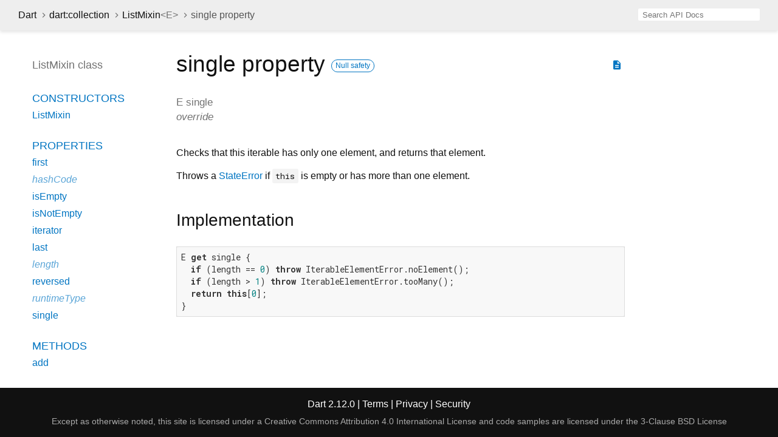

--- FILE ---
content_type: text/html
request_url: https://api.dart.dev/stable/2.12.0/dart-collection/ListMixin/single.html
body_size: 2453
content:
<!DOCTYPE html>
<html lang="en">
<head>
  <meta charset="utf-8">
  <meta http-equiv="X-UA-Compatible" content="IE=edge">
  <meta name="viewport" content="width=device-width, height=device-height, initial-scale=1, user-scalable=no">
  <meta name="description" content="API docs for the single property from the ListMixin class, for the Dart programming language.">
  <title>single property - ListMixin class - dart:collection library - Dart API</title>
  <link rel="canonical" href="https://api.dart.dev/">

  
  <link rel="preconnect" href="https://fonts.gstatic.com">
  <link href="https://fonts.googleapis.com/css2?family=Roboto+Mono:ital,wght@0,300;0,400;0,500;0,700;1,400&amp;display=swap" rel="stylesheet">
  <link href="https://fonts.googleapis.com/icon?family=Material+Icons" rel="stylesheet">
  <link rel="stylesheet" href="../../static-assets/github.css">
  <link rel="stylesheet" href="../../static-assets/styles.css">
  <link rel="icon" href="../../static-assets/favicon.png">

<!-- Google tag (gtag.js) -->
<script async src="https://www.googletagmanager.com/gtag/js?id=G-VVQ8908SJ5"></script>
<script>
window.dataLayer = window.dataLayer || [];
function gtag(){dataLayer.push(arguments);}
gtag('js', new Date());

gtag('config', 'G-VVQ8908SJ5');
</script>
<link rel="preconnect" href="https://fonts.googleapis.com">
<link rel="preconnect" href="https://fonts.gstatic.com" crossorigin>
<link rel="preload" href="https://fonts.googleapis.com/css2?family=Google+Sans+Text:wght@400&family=Google+Sans:wght@500&display=swap" as="style">
<link rel="stylesheet" href="https://fonts.googleapis.com/css2?family=Google+Sans+Text:wght@400&family=Google+Sans:wght@500&display=swap">
<link rel="stylesheet" href="https://www.gstatic.com/glue/cookienotificationbar/cookienotificationbar.min.css">
</head>

<body data-base-href="../../" data-using-base-href="false">

<div id="overlay-under-drawer"></div>

<header id="title">
  <button id="sidenav-left-toggle" type="button">&nbsp;</button>
  <ol class="breadcrumbs gt-separated dark hidden-xs">
    <li><a href="../../index.html">Dart</a></li>
    <li><a href="../../dart-collection/dart-collection-library.html">dart:collection</a></li>
    <li><a href="../../dart-collection/ListMixin-class.html">ListMixin<span class="signature">&lt;<wbr><span class="type-parameter">E</span>&gt;</span></a></li>
    <li class="self-crumb">single property</li>
  </ol>
  <div class="self-name">single</div>
  <form class="search navbar-right" role="search">
    <input type="text" id="search-box" autocomplete="off" disabled class="form-control typeahead" placeholder="Loading search...">
  </form>
</header>

<main>

  <div id="dartdoc-sidebar-left" class="sidebar sidebar-offcanvas-left">
    <header id="header-search-sidebar" class="hidden-l">
      <form class="search-sidebar" role="search">
        <input type="text" id="search-sidebar" autocomplete="off" disabled class="form-control typeahead" placeholder="Loading search...">
      </form>
    </header>
    
    <ol class="breadcrumbs gt-separated dark hidden-l" id="sidebar-nav">
      <li><a href="../../index.html">Dart</a></li>
      <li><a href="../../dart-collection/dart-collection-library.html">dart:collection</a></li>
      <li><a href="../../dart-collection/ListMixin-class.html">ListMixin<span class="signature">&lt;<wbr><span class="type-parameter">E</span>&gt;</span></a></li>
      <li class="self-crumb">single property</li>
    </ol>
    
    <h5>ListMixin class</h5>
    <ol>

    <li class="section-title"><a href="../../dart-collection/ListMixin-class.html#constructors">Constructors</a></li>
    <li><a href="../../dart-collection/ListMixin/ListMixin.html">ListMixin</a></li>


    <li class="section-title">
      <a href="../../dart-collection/ListMixin-class.html#instance-properties">Properties</a>
    </li>
    <li><a href="../../dart-collection/ListMixin/first.html">first</a></li>
    <li class="inherited"><a href="../../dart-core/Object/hashCode.html">hashCode</a></li>
    <li><a href="../../dart-collection/ListMixin/isEmpty.html">isEmpty</a></li>
    <li><a href="../../dart-collection/ListMixin/isNotEmpty.html">isNotEmpty</a></li>
    <li><a href="../../dart-collection/ListMixin/iterator.html">iterator</a></li>
    <li><a href="../../dart-collection/ListMixin/last.html">last</a></li>
    <li class="inherited"><a href="../../dart-core/List/length.html">length</a></li>
    <li><a href="../../dart-collection/ListMixin/reversed.html">reversed</a></li>
    <li class="inherited"><a href="../../dart-core/Object/runtimeType.html">runtimeType</a></li>
    <li><a href="../../dart-collection/ListMixin/single.html">single</a></li>

    <li class="section-title"><a href="../../dart-collection/ListMixin-class.html#instance-methods">Methods</a></li>
    <li><a href="../../dart-collection/ListMixin/add.html">add</a></li>
    <li><a href="../../dart-collection/ListMixin/addAll.html">addAll</a></li>
    <li><a href="../../dart-collection/ListMixin/any.html">any</a></li>
    <li><a href="../../dart-collection/ListMixin/asMap.html">asMap</a></li>
    <li><a href="../../dart-collection/ListMixin/cast.html">cast</a></li>
    <li><a href="../../dart-collection/ListMixin/clear.html">clear</a></li>
    <li><a href="../../dart-collection/ListMixin/contains.html">contains</a></li>
    <li><a href="../../dart-collection/ListMixin/elementAt.html">elementAt</a></li>
    <li><a href="../../dart-collection/ListMixin/every.html">every</a></li>
    <li><a href="../../dart-collection/ListMixin/expand.html">expand</a></li>
    <li><a href="../../dart-collection/ListMixin/fillRange.html">fillRange</a></li>
    <li><a href="../../dart-collection/ListMixin/firstWhere.html">firstWhere</a></li>
    <li><a href="../../dart-collection/ListMixin/fold.html">fold</a></li>
    <li><a href="../../dart-collection/ListMixin/followedBy.html">followedBy</a></li>
    <li><a href="../../dart-collection/ListMixin/forEach.html">forEach</a></li>
    <li><a href="../../dart-collection/ListMixin/getRange.html">getRange</a></li>
    <li><a href="../../dart-collection/ListMixin/indexOf.html">indexOf</a></li>
    <li><a href="../../dart-collection/ListMixin/indexWhere.html">indexWhere</a></li>
    <li><a href="../../dart-collection/ListMixin/insert.html">insert</a></li>
    <li><a href="../../dart-collection/ListMixin/insertAll.html">insertAll</a></li>
    <li><a href="../../dart-collection/ListMixin/join.html">join</a></li>
    <li><a href="../../dart-collection/ListMixin/lastIndexOf.html">lastIndexOf</a></li>
    <li><a href="../../dart-collection/ListMixin/lastIndexWhere.html">lastIndexWhere</a></li>
    <li><a href="../../dart-collection/ListMixin/lastWhere.html">lastWhere</a></li>
    <li><a href="../../dart-collection/ListMixin/map.html">map</a></li>
    <li class="inherited"><a href="../../dart-core/Object/noSuchMethod.html">noSuchMethod</a></li>
    <li><a href="../../dart-collection/ListMixin/reduce.html">reduce</a></li>
    <li><a href="../../dart-collection/ListMixin/remove.html">remove</a></li>
    <li><a href="../../dart-collection/ListMixin/removeAt.html">removeAt</a></li>
    <li><a href="../../dart-collection/ListMixin/removeLast.html">removeLast</a></li>
    <li><a href="../../dart-collection/ListMixin/removeRange.html">removeRange</a></li>
    <li><a href="../../dart-collection/ListMixin/removeWhere.html">removeWhere</a></li>
    <li><a href="../../dart-collection/ListMixin/replaceRange.html">replaceRange</a></li>
    <li><a href="../../dart-collection/ListMixin/retainWhere.html">retainWhere</a></li>
    <li><a href="../../dart-collection/ListMixin/setAll.html">setAll</a></li>
    <li><a href="../../dart-collection/ListMixin/setRange.html">setRange</a></li>
    <li><a href="../../dart-collection/ListMixin/shuffle.html">shuffle</a></li>
    <li><a href="../../dart-collection/ListMixin/singleWhere.html">singleWhere</a></li>
    <li><a href="../../dart-collection/ListMixin/skip.html">skip</a></li>
    <li><a href="../../dart-collection/ListMixin/skipWhile.html">skipWhile</a></li>
    <li><a href="../../dart-collection/ListMixin/sort.html">sort</a></li>
    <li><a href="../../dart-collection/ListMixin/sublist.html">sublist</a></li>
    <li><a href="../../dart-collection/ListMixin/take.html">take</a></li>
    <li><a href="../../dart-collection/ListMixin/takeWhile.html">takeWhile</a></li>
    <li><a href="../../dart-collection/ListMixin/toList.html">toList</a></li>
    <li><a href="../../dart-collection/ListMixin/toSet.html">toSet</a></li>
    <li><a href="../../dart-collection/ListMixin/toString.html">toString</a></li>
    <li><a href="../../dart-collection/ListMixin/where.html">where</a></li>
    <li><a href="../../dart-collection/ListMixin/whereType.html">whereType</a></li>

    <li class="section-title"><a href="../../dart-collection/ListMixin-class.html#operators">Operators</a></li>
    <li><a href="../../dart-collection/ListMixin/operator_plus.html">operator +</a></li>
    <li class="inherited"><a href="../../dart-core/Object/operator_equals.html">operator ==</a></li>
    <li class="inherited"><a href="../../dart-core/List/operator_get.html">operator []</a></li>
    <li class="inherited"><a href="../../dart-core/List/operator_put.html">operator []=</a></li>




</ol>

  </div><!--/.sidebar-offcanvas-->

  <div id="dartdoc-main-content" class="main-content">
      <div>  <div id="external-links" class="btn-group"><a title="View source code" class="source-link" href="https://github.com/dart-lang/sdk/blob/72c1995001d1214138a8186032f2199f237bc505/sdk/lib/collection/list.dart#L118"><i class="material-icons">description</i></a></div>
<h1><span class="kind-property">single</span> property     <a href="https://dart.dev/null-safety" class="feature feature-null-safety" title="Supports the null safety language feature.">Null safety</a>
</h1></div>


        <section id="getter">
        
        <section class="multi-line-signature">
          <span class="returntype">E</span>
                  <span class="name ">single</span>
          <div class="features">override</div>
</section>
        
                <section class="desc markdown">
          <p>Checks that this iterable has only one element, and returns that element.</p>
<p>Throws a <a href="../../dart-core/StateError-class.html">StateError</a> if <code>this</code> is empty or has more than one element.</p>
        </section>
                <section class="summary source-code" id="source">
          <h2><span>Implementation</span></h2>
          <pre class="language-dart"><code class="language-dart">E get single {
  if (length == 0) throw IterableElementError.noElement();
  if (length &gt; 1) throw IterableElementError.tooMany();
  return this[0];
}</code></pre>
        </section>
</section>
        
  </div> <!-- /.main-content -->

  <div id="dartdoc-sidebar-right" class="sidebar sidebar-offcanvas-right">
  </div><!--/.sidebar-offcanvas-->

</main>

<footer>
  <span class="no-break">
    Dart
      2.12.0
  </span>
  <span class="glue-footer">
    <span class="no-break">
      | <a href="https://dart.dev/terms" title="Terms of use">Terms</a>
    </span>
    <span class="no-break">
      | <a href="https://policies.google.com/privacy" target="_blank" rel="noopener" title="Privacy policy" class="no-automatic-external">Privacy</a>
    </span>
    <span class="no-break">
      | <a href="https://dart.dev/security" title="Security philosophy and practices">Security</a>
    </span>

    <div class="copyright" style="font-size: 0.9em; color: darkgrey; margin-top: 0.5em;">
      Except as otherwise noted, this site is licensed under a
      <a style="color: darkgrey;" href="https://creativecommons.org/licenses/by/4.0/">
        Creative Commons Attribution 4.0 International License</a>
      and code samples are licensed under the
      <a style="color: darkgrey;" href="https://opensource.org/licenses/BSD-3-Clause" class="no-automatic-external">
        3-Clause BSD License</a>
    </div>
  </span>
</footer>

<script src="https://ajax.googleapis.com/ajax/libs/jquery/3.2.1/jquery.min.js"></script>
<script src="../../static-assets/typeahead.bundle.min.js"></script>
<script src="../../static-assets/highlight.pack.js"></script>
<script src="../../static-assets/script.js"></script>









<button aria-hidden="true" class="glue-footer__link glue-cookie-notification-bar-control">
  Cookies management controls
</button>
<script src="https://www.gstatic.com/glue/cookienotificationbar/cookienotificationbar.min.js" data-glue-cookie-notification-bar-category="2B">
</script>
    </body></html>